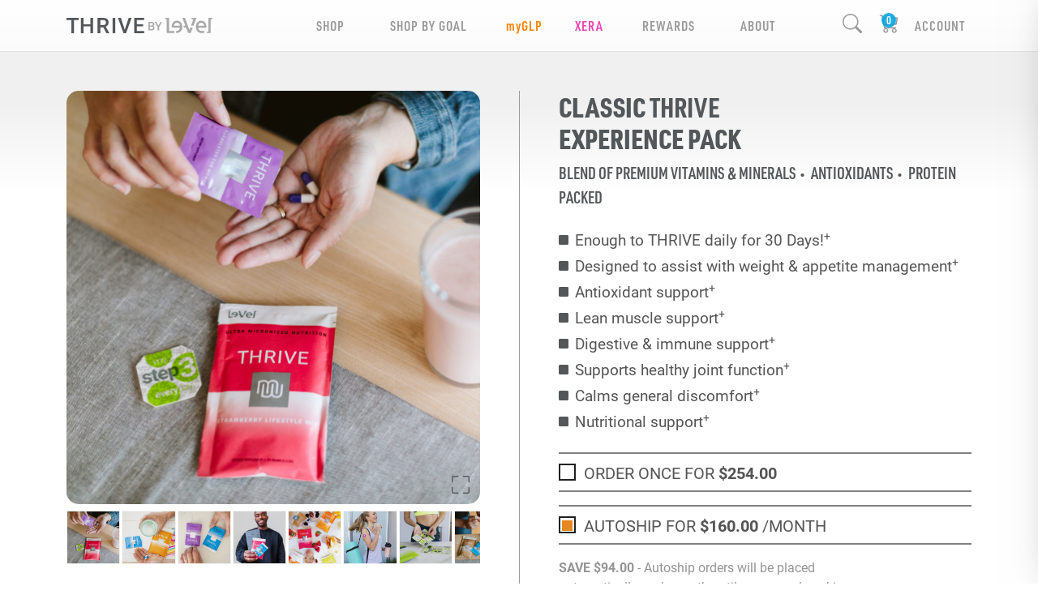

--- FILE ---
content_type: text/css; charset=UTF-8
request_url: https://mandylh1127.le-vel.com/css/high-contrast.css?v=tYQiLav9ccbeHOW1tD2QMFrrD2CCu1xWjHxzHxU4XHM
body_size: 908
content:
body{color:#000;--bs-info-rgb:0,149,161}.text-black-50{color:#000!important}.btn-orange,.btn-outline-primary{--bs-btn-padding-x:2rem;--bs-btn-padding-y:.7rem;--bs-btn-color:#bf6200;--bs-btn-border-color:#bf6200;--bs-btn-hover-bg:#bf6200;--bs-btn-hover-border-color:#bf6200;--bs-btn-active-bg:#bf6200;--bs-btn-active-border-color:#bf6200}.nav-link{color:#000!important}.nav-link:hover{color:#000!important}.dropdown-menu .nav-link{color:#fff!important}.dropdown-menu .nav-link:hover{color:#fff!important}#breadcrumbs a,#breadcrumbs li{color:#000}.product-page .order-area .note{color:#222}.form-floating label{opacity:1!important}.promoter-bar{background-color:#444}.promoter-bar .nav-link{color:#fff!important}.shop-product .qv{color:#000;font-weight:400}.shop-product .btn:hover .qv{color:#fff}.shop-product .product-grid-name,.shop-product .product-grid-desc{color:#000!important}a:not(.btn).product-details,a:not(.btn).product-details:hover,a:not(.btn).product-details:active{color:#bf6200!important;font-weight:bold!important}.price-retail-as .sub-yes{color:#000!important}

--- FILE ---
content_type: text/css;charset=utf-8
request_url: https://use.typekit.net/uud6nag.css
body_size: 380
content:
/*
 * The Typekit service used to deliver this font or fonts for use on websites
 * is provided by Adobe and is subject to these Terms of Use
 * http://www.adobe.com/products/eulas/tou_typekit. For font license
 * information, see the list below.
 *
 * ariana-pro:
 *   - http://typekit.com/eulas/00000000000000003b9b38c8
 *
 * © 2009-2025 Adobe Systems Incorporated. All Rights Reserved.
 */
/*{"last_published":"2020-03-27 21:45:42 UTC"}*/

@import url("https://p.typekit.net/p.css?s=1&k=uud6nag&ht=tk&f=43378&a=873840&app=typekit&e=css");

@font-face {
font-family:"ariana-pro";
src:url("https://use.typekit.net/af/221648/00000000000000003b9b38c8/27/l?primer=7cdcb44be4a7db8877ffa5c0007b8dd865b3bbc383831fe2ea177f62257a9191&fvd=n8&v=3") format("woff2"),url("https://use.typekit.net/af/221648/00000000000000003b9b38c8/27/d?primer=7cdcb44be4a7db8877ffa5c0007b8dd865b3bbc383831fe2ea177f62257a9191&fvd=n8&v=3") format("woff"),url("https://use.typekit.net/af/221648/00000000000000003b9b38c8/27/a?primer=7cdcb44be4a7db8877ffa5c0007b8dd865b3bbc383831fe2ea177f62257a9191&fvd=n8&v=3") format("opentype");
font-display:auto;font-style:normal;font-weight:800;font-stretch:normal;
}

.tk-ariana-pro { font-family: "ariana-pro",sans-serif; }


--- FILE ---
content_type: application/javascript; charset=utf-8
request_url: https://g792337342.co/gr?id=-MslToQiTO5Y1q08Fuq1&refurl=&winurl=https%3A%2F%2Fle-vel.com%2Fproducts%2Fthrive%2Fpackage%2Fexperience
body_size: 235
content:
if (typeof georedirect1641507670172loaded === "function") { georedirect1641507670172loaded(); }if (typeof georedirectLoaded !== "undefined" && typeof georedirectLoaded["-MslToQiTO5Y1q08Fuq1"] === "function") { georedirectLoaded["-MslToQiTO5Y1q08Fuq1"](); }if (typeof georedirect1641507670172Status === "function") { georedirect1641507670172Status(0); }/*geo targetly - geo redirect - run*/

--- FILE ---
content_type: image/svg+xml
request_url: https://cdn.le-vel.com/en/ShopThrive/Images/ProductBadges/premium-grade-ingredients.svg
body_size: 1653
content:
<?xml version="1.0" encoding="UTF-8"?>
<svg id="Layer_2" data-name="Layer 2" xmlns="http://www.w3.org/2000/svg" viewBox="0 0 205.31 200.16">
  <defs>
    <style>
      .cls-1 {
        fill: #598094;
      }

      .cls-2 {
        fill: none;
        stroke: #598094;
        stroke-linecap: round;
        stroke-linejoin: round;
        stroke-width: 3.41px;
      }
    </style>
  </defs>
  <g id="English">
    <g>
      <g>
        <path class="cls-1" d="M3.87,162.99H0v-21.43H5.16c2.58,0,3.96,.48,4.92,1.74,.9,1.14,1.32,2.76,1.32,5.07,0,2.49-.51,4.23-1.53,5.37-.99,1.05-2.31,1.47-4.71,1.47h-1.29v7.77Zm1.32-10.89c1.74,0,2.34-.99,2.34-3.84,0-1.23-.21-2.28-.6-2.88-.33-.54-.81-.72-1.74-.72h-1.44v7.44h1.44Z"/>
        <path class="cls-1" d="M20.14,162.99h-3.87v-21.43h5.43c2.55,0,3.84,.39,4.83,1.44,.99,1.02,1.41,2.46,1.41,4.77,0,3.69-.69,5.13-2.85,6.09l3.51,9.12h-4.26l-3-8.82h-1.2v8.82Zm1.29-11.79c1.11,0,1.62-.18,2.01-.72,.42-.51,.63-1.41,.63-2.46,0-2.49-.66-3.36-2.55-3.36h-1.5v6.54h1.41Z"/>
        <path class="cls-1" d="M33.41,141.56h10.32v3.18h-6.45v5.85h5.43v3.18h-5.43v6.03h6.6v3.18h-10.47v-21.43Z"/>
        <path class="cls-1" d="M48.81,141.56h3.6l3.9,11.65,3.93-11.65h3.6v21.43h-3.69v-12.91l-2.61,8.34h-2.43l-2.61-8.34v12.91h-3.69v-21.43Z"/>
        <path class="cls-1" d="M69.7,141.56h3.87v21.43h-3.87v-21.43Z"/>
        <path class="cls-1" d="M83.23,141.56v14.74c0,3,.48,3.87,2.1,3.87,1.8,0,2.25-.78,2.25-3.87v-14.74h3.87v14.74c0,2.7-.24,3.84-1.02,4.92-1.05,1.47-2.52,2.07-5.01,2.07-2.67,0-4.26-.75-5.28-2.4-.6-1.02-.78-2.13-.78-4.59v-14.74h3.87Z"/>
        <path class="cls-1" d="M97.25,141.56h3.6l3.9,11.65,3.93-11.65h3.6v21.43h-3.69v-12.91l-2.61,8.34h-2.43l-2.61-8.34v12.91h-3.69v-21.43Z"/>
        <path class="cls-1" d="M131.38,151.26h6v3.87c0,2.94-.3,4.56-1.05,5.76-1.02,1.62-2.64,2.4-5.1,2.4s-4.08-.75-5.1-2.19c-.78-1.08-1.11-2.67-1.11-5.28v-7.02c0-2.91,.39-4.53,1.35-5.67,1.05-1.2,2.61-1.83,4.74-1.83,2.46,0,4.17,.93,5.13,2.76,.45,.9,.63,1.92,.69,3.66h-3.54c-.18-2.55-.66-3.3-2.19-3.3-1.77,0-2.31,1.08-2.31,4.62v6.54c0,3.48,.57,4.59,2.37,4.59s2.31-1.11,2.31-4.2v-1.74h-2.19v-2.97Z"/>
        <path class="cls-1" d="M146.45,162.99h-3.87v-21.43h5.43c2.55,0,3.84,.39,4.83,1.44,.99,1.02,1.41,2.46,1.41,4.77,0,3.69-.69,5.13-2.85,6.09l3.51,9.12h-4.26l-3-8.82h-1.2v8.82Zm1.29-11.79c1.11,0,1.62-.18,2.01-.72,.42-.51,.63-1.41,.63-2.46,0-2.49-.66-3.36-2.55-3.36h-1.5v6.54h1.41Z"/>
        <path class="cls-1" d="M163.68,158.73l-.93,4.26h-4.17l6.06-21.43h3.21l6.06,21.43h-4.17l-.9-4.26h-5.16Zm2.58-11.92l-1.92,8.85h3.81l-1.89-8.85Z"/>
        <path class="cls-1" d="M177.37,141.56h5.31c4.89-.09,6.81,1.77,6.72,6.54v8.34c.09,4.77-1.83,6.63-6.72,6.54h-5.31v-21.43Zm5.46,18.34c2.22-.03,2.67-.72,2.7-4.11v-7.02c-.03-3.39-.48-4.08-2.7-4.11h-1.59v15.25h1.59Z"/>
        <path class="cls-1" d="M194.84,141.56h10.32v3.18h-6.45v5.85h5.43v3.18h-5.43v6.03h6.6v3.18h-10.47v-21.43Z"/>
        <path class="cls-1" d="M20.21,178.4h3.87v21.43h-3.87v-21.43Z"/>
        <path class="cls-1" d="M29.94,178.4h3.84l5.16,13.66v-13.66h3.6v21.43h-3.63l-5.37-13.84v13.84h-3.6v-21.43Z"/>
        <path class="cls-1" d="M54.34,188.1h6v3.87c0,2.94-.3,4.56-1.05,5.76-1.02,1.62-2.64,2.4-5.1,2.4s-4.08-.75-5.1-2.19c-.78-1.08-1.11-2.67-1.11-5.28v-7.02c0-2.91,.39-4.53,1.35-5.67,1.05-1.2,2.61-1.83,4.74-1.83,2.46,0,4.17,.93,5.13,2.76,.45,.9,.63,1.92,.69,3.66h-3.54c-.18-2.55-.66-3.3-2.19-3.3-1.77,0-2.31,1.08-2.31,4.62v6.54c0,3.48,.57,4.59,2.37,4.59s2.31-1.11,2.31-4.2v-1.74h-2.19v-2.97Z"/>
        <path class="cls-1" d="M69.41,199.83h-3.87v-21.43h5.43c2.55,0,3.84,.39,4.83,1.44,.99,1.02,1.41,2.46,1.41,4.77,0,3.69-.69,5.13-2.85,6.09l3.51,9.12h-4.26l-3-8.82h-1.2v8.82Zm1.29-11.79c1.11,0,1.62-.18,2.01-.72,.42-.51,.63-1.41,.63-2.46,0-2.49-.66-3.36-2.55-3.36h-1.5v6.54h1.41Z"/>
        <path class="cls-1" d="M82.68,178.4h10.32v3.18h-6.45v5.85h5.43v3.18h-5.43v6.03h6.6v3.18h-10.47v-21.43Z"/>
        <path class="cls-1" d="M98.08,178.4h5.31c4.89-.09,6.81,1.77,6.72,6.54v8.34c.09,4.77-1.83,6.63-6.72,6.54h-5.31v-21.43Zm5.46,18.34c2.22-.03,2.67-.72,2.7-4.11v-7.02c-.03-3.39-.48-4.08-2.7-4.11h-1.59v15.25h1.59Z"/>
        <path class="cls-1" d="M115.61,178.4h3.87v21.43h-3.87v-21.43Z"/>
        <path class="cls-1" d="M125.36,178.4h10.32v3.18h-6.45v5.85h5.43v3.18h-5.43v6.03h6.6v3.18h-10.47v-21.43Z"/>
        <path class="cls-1" d="M140.76,178.4h3.84l5.16,13.66v-13.66h3.6v21.43h-3.63l-5.37-13.84v13.84h-3.6v-21.43Z"/>
        <path class="cls-1" d="M161.83,181.59h-3.78v-3.18h11.43v3.18h-3.78v18.25h-3.87v-18.25Z"/>
        <path class="cls-1" d="M176.75,193.38c.03,2.64,.69,3.66,2.28,3.66s2.31-.93,2.31-3.18c0-.99-.18-1.68-.6-2.13-.45-.48-.57-.54-2.61-1.2-3.27-1.08-4.56-2.82-4.56-6.15,0-4.08,1.86-6.24,5.4-6.24,2.37,0,3.99,.93,4.89,2.76,.45,.9,.66,1.92,.69,3.66h-3.54c-.15-2.49-.6-3.3-1.92-3.3-1.23,0-1.83,.99-1.83,2.97,0,1.68,.69,2.46,2.79,3.21,2.16,.75,2.64,.96,3.39,1.62,1.11,.96,1.59,2.4,1.59,4.68,0,4.26-2.01,6.42-5.94,6.42-2.52,0-4.29-.96-5.19-2.85-.48-.93-.66-1.98-.69-3.93h3.54Z"/>
      </g>
      <g>
        <g>
          <path class="cls-2" d="M72.09,60.34h-12.31v12.31c0,12.44,10.09,22.53,22.53,22.53h12.31v-12.31c0-12.44-10.09-22.53-22.53-22.53Z"/>
          <path class="cls-2" d="M78.65,79.2l15.97,15.97s7.57,5.55,7.57,18.41"/>
          <path class="cls-2" d="M132.29,60.34h12.31v12.31c0,12.44-10.09,22.53-22.53,22.53h-12.31v-12.31c0-12.44,10.09-22.53,22.53-22.53Z"/>
          <path class="cls-2" d="M125.73,79.2l-15.97,15.97s-7.57,5.55-7.57,18.41"/>
          <line class="cls-2" x1="76.43" y1="113.59" x2="127.95" y2="113.59"/>
        </g>
        <polygon class="cls-2" points="63.27 14.29 69.02 25.96 81.9 27.83 72.58 36.91 74.78 49.73 63.27 43.68 51.75 49.73 53.95 36.91 44.64 27.83 57.51 25.96 63.27 14.29"/>
        <polygon class="cls-2" points="102.19 1.71 107.95 13.37 120.82 15.24 111.51 24.32 113.7 37.14 102.19 31.09 90.68 37.14 92.87 24.32 83.56 15.24 96.43 13.37 102.19 1.71"/>
        <polygon class="cls-2" points="141.11 14.29 146.87 25.96 159.74 27.83 150.43 36.91 152.63 49.73 141.11 43.68 129.6 49.73 131.8 36.91 122.48 27.83 135.36 25.96 141.11 14.29"/>
      </g>
    </g>
  </g>
</svg>

--- FILE ---
content_type: text/javascript; charset=UTF-8
request_url: https://mandylh1127.le-vel.com/js/kitting.js?v=h6Ue18xBcIAtYCLS4XCZGZYPTGhin_KdXzPpz3sLyh4
body_size: 7569
content:
window.LV||(window.LV={});$(function(){var n=$("#configure-package");n.length==1&&LV.KittingController.initialize(n);$(document).on("click","[data-function='kit-pack']",function(){let n=$(this).attr("data-cart-id");n?LV.Cart.kitPack(n):console.error("data-cart-id required to kit pack")})});LV.KittingController={display:null,stepsDisplayList:null,buttonBar:null,startingStepId:null,steps:{},stepsSequential:[],currentStep:null,isPopup:!1,pacakgeId:null,packageSku:null,tooltip:null,templates:{},delayedShow:null,buttons:{next:null,back:null,cancel:null},initialize:function(n,t){this.tooltip=$('[data-bs-toggle="tooltip"]').tooltip({trigger:"click"});$('[data-bs-toggle="tooltip"]').on("show.bs.tooltip",function(){var n=$(this);setTimeout(()=>{n.tooltip("hide")},2e3)});this.steps={};this.stepsSequential=[];this.currentStep=null;this.display=n?n:$("#configure-package");this.isPopup=this.display.parents("#lv-modal").length>0;this.packageId=this.display.attr("data-package-id");this.packageSku=this.display.attr("data-sku");this.stepsDisplayList=n.find(".steps");this.buttonBar=n.find(".button-bar");this.buttons.next=this.buttonBar.find("[data-function='next']");this.buttons.back=this.buttonBar.find("[data-function='back']");this.buttons.cancel=this.buttonBar.find("[data-function='cancel']");this.removeFromCartOnCancel=t;this.templates.nextButton=loadTemplate("#next-text");this.templates.doneButton=loadTemplate("#done-text");this.templates.prevButton=loadTemplate("#prev-text");this.buttons.next.prop("disabled",!0).addClass("disabled");let e=this.stepsDisplayList.find(".step"),u=0,r=0,f=!0;this.startingStepId=null;e.each((n,t)=>{this._setupStep($(t))?f&&u++:(this.startingStepId||(this.startingStepId=$(t).attr("data-section-id")),r++,f=!1)});r==1&&this.display.addClass("single-step");this.buttons.next.off("click").on("click",n=>{n.stopPropagation(),disableButton(this.buttons.next),this._nextStep()});this.buttons.back.off("click").on("click",()=>{disableButton(this.buttons.back),console.info("x",this.startingStepId,this.currentStep.id),this.startingStepId==this.currentStep.id?this.buttons.cancel.click():this._previousStep()});this.buttons.cancel.off("click").on("click",n=>{this.isPopup&&(n.preventDefault(),this.removeFromCartOnCancel&&LV.Cart.removeItemById(this.packageId),LV.Modal.hide())});let i=this;this.display.find(".steps-tracker .step").click(function(){let n=$(this).attr("data-section"),r=i.currentStep,t=i.steps[n],u=i.steps[t.previousStep];t.index<r.index?i._gotoStep(n):r.complete&&(t.complete||u&&u.complete)&&i._gotoStep(n)});this._gotoStep(this.stepsSequential[u].id);r==1&&(console.info("in here"),this.buttons.next.empty().append(this.templates.doneButton.clone()))},_preloadDone:function(n){this.delayedShow==n.sectionId&&(this._gotoStep(n.sectionId),delayedShow=null)},_setupStep(n){let t={name:n.attr("data-selection").toLowerCase(),skip:!1,id:n.attr("data-section-id"),complete:!1,display:n,index:this.stepsSequential.length,nextStep:n.attr("data-next-step"),previousStep:undefined,selectionsCount:0,selectionsRequired:n.attr("data-count")};console.info(n);this.steps[n.attr("data-section-id")]=t;this.stepsSequential.push(t);this.display.find(".steps-tracker .step[data-section='"+t.id+"'] .required-selection-count").text(t.selectionsRequired);this.display.find(".steps-tracker .step[data-section='"+t.id+"'] .product-selection-copy").fadeIn();for(let n in this.steps)this.steps[n].nextStep==t.id&&(t.previousStep=this.steps[n].id);t.display.find(".incrementor .zoomable").hover(function(n){$(this).css("height",$(this).outerHeight+"px");$(this).toggleClass("zoom",n.handleObj.type=="mouseover")});t.display.find(".incrementor .zoomable").click(function(){$(".zoomable").removeClass("zoom");$(this).toggleClass("zoom","true")});let i=t.display.find(".incrementor"),u=i.length==1;console.info(t.selectionsRequired);let r=i.lvIncrementor({maxValue:t.selectionsRequired,onChange:function(n,t,i){f(n,t,i)}}),f=n=>{n=$(n),this._updateIncrementorLimits(this.steps[n.closest(".step").attr("data-section-id")])};return u?(console.info(r[0]),r[0].setValue(t.selectionsRequired),t.skip=!0,!0):(this._setButtonText(),!1)},_updateIncrementorLimits(n){var t;let r=0,u=n.display.find(".incrementor");if(u.each((n,t)=>{let i=$(t);val=parseInt(i.attr("data-value"));r+=val}),u.each((t,i)=>{let u=$(i),e=parseInt(u.attr("data-value")),f=n.selectionsRequired-r+e;u.attr("data-max-value")!=f&&u.attr("data-max-value",f)}),n.selectionsCount=r,n.selectionsCount==n.selectionsRequired){if(enableButton(this.buttons.next),enableButton(this.buttons.back),n.complete=!0,t=this.display.find(".steps-tracker .step[data-section='"+n.id+"'] .step-img").attr("src"),t){var i="BuildYourExperiencePack/",f=t.indexOf(i),e=f+i.length,o=t.substring(0,e)+"step-completed.svg";this.display.find(".steps-tracker .step[data-section='"+n.id+"'] .step-img").addClass("ms-0").attr("src",o)}n.complete=!0}else{if(disableButton(this.buttons.next),n.complete=!1,t=this.display.find(".steps-tracker .step[data-section='"+n.id+"'] .step-img").attr("src"),t){var i="BuildYourExperiencePack/",f=t.indexOf(i),e=f+i.length,o=t.substring(0,e)+"step-"+n.name+".svg";this.display.find(".steps-tracker .step[data-section='"+n.id+"'] .step-img").removeClass("ms-0").attr("src",o)}n.complete=!1}this.display.find(`.steps-tracker .step[data-section="${n.id}"]`).attr("complete",n.complete)},_nextStep(){if(this._isComplete()){let n=this.isPopup;this._saveProducts(()=>{n?(LV.Modal.hide(),LV.Cart.show()):window.location="/checkout"});return}this._saveProducts();this._showStep(this._getNextActiveStep())},_previousStep(){this.currentStep.previousStep&&this._showStep(this._getPreviousActiveStep())},_getNextActiveStep(){let n=this.steps[this.currentStep.nextStep];while(n&&n.skip)n=n.nextStep;return n},_getPreviousActiveStep(){let n=this.steps[this.currentStep.previousStep];while(n&&n.skip)n=n.previousStep;return n},_isComplete(){let n=!0,t=null;for(let i of this.stepsSequential)i.skip||(t=i),n&=i.complete,console.info(i.complete);return this.currentStep&&n&&this.currentStep==t},_gotoStep(n){this._showStep(n)},_setButtonText(){if(this.currentStep){if(this._getNextActiveStep()){let t=this.templates.nextButton.clone(),n=this._getNextActiveStep();if(n&&n.display){let i=n.display.attr("data-selection");t.find("span").html(i)}this.buttons.next.empty().append(t)}else this.buttons.next.empty().append(this.templates.doneButton.clone());if(this._getPreviousActiveStep()){let t=this.templates.prevButton.clone(),n=this._getPreviousActiveStep();n&&n.display&&t.find("span").html(n.display.attr("data-selection"));this.buttons.back.empty().append(t)}else this.buttons.back.empty().append(this.templates.prevButton.clone())}},_showStep(n){this.currentStep=this.steps[n]??n;console.info(n,this.currentStep);this.display.attr("data-step",this.currentStep.index);for(let n in this.steps){let t=this.steps[n];t.display&&t.display.toggleClass("inactive",t!=this.currentStep)}let t=this.display.find(".next-tooltip"),i=t.attr("data-title-text").replace("{0}",this.currentStep.selectionsRequired);t.attr("title",i);bootstrap.Tooltip.getInstance(t).dispose();this.tooltip=t.tooltip({trigger:"click"});t.on("show.bs.tooltip",function(){let n=$(this);setTimeout(()=>{n.tooltip("hide")},2e3)});this._setButtonText();this._updateIncrementorLimits(this.currentStep)},_saveProducts(n,t,i){let f=this.display.find(".incrementor"),r={},u=!1;if(disableButton(this.buttons.cancel),disableButton(this.buttons.back),disableButton(this.buttons.next),f.each(function(n,t){var i=$(t),f=parseInt(i.attr("data-value"));f>0&&(r[i.attr("data-sku")]=f,u=!0)}),u){let u={packageId:this.packageId,selections:r};ajax("/cart/SetKittingProducts","POST",u,n,t?t:window.LV.__err,i)}}}

--- FILE ---
content_type: image/svg+xml
request_url: https://cdn.le-vel.com/en/ShopThrive/Images/search-icon.svg
body_size: 805
content:
<?xml version="1.0" encoding="UTF-8"?>
<svg id="Layer_2" data-name="Layer 2" xmlns="http://www.w3.org/2000/svg" xmlns:xlink="http://www.w3.org/1999/xlink" viewBox="0 0 66.15 61.43">
  <defs>
    <style>
      .cls-1 {
        fill: url(#linear-gradient);
      }
    </style>
    <linearGradient id="linear-gradient" x1="7.62" y1="7.62" x2="63.1" y2="63.1" gradientUnits="userSpaceOnUse">
      <stop offset=".03" stop-color="#93d500"/>
      <stop offset="1" stop-color="#00a0df"/>
    </linearGradient>
  </defs>
  <g id="English">
    <path class="cls-1" d="M65.35,57.29l-18.34-16.05c3.22-4.43,4.97-9.76,4.97-15.25C51.98,11.66,40.32,0,25.99,0S0,11.66,0,25.99s11.66,25.99,25.99,25.99c6.68,0,13.08-2.6,17.9-7.19l18.35,16.05c.45,.39,1,.58,1.55,.58,.66,0,1.31-.27,1.78-.81,.86-.98,.76-2.47-.22-3.33Zm-39.36-10.03c-11.72,0-21.26-9.54-21.26-21.26S14.26,4.73,25.99,4.73s21.26,9.54,21.26,21.26c0,5.13-1.87,10.1-5.28,13.99h0c-4.05,4.62-9.88,7.28-15.99,7.28Z"/>
  </g>
</svg>

--- FILE ---
content_type: text/javascript; charset=UTF-8
request_url: https://mandylh1127.le-vel.com/js/propay.js
body_size: 929
content:
var proPay=proPay||function(){function r(n){var t=n.country,i=n.paymentMethodType;return n.country.length<=0?"Country "+t+" not supported.":n.paymentMethodType.length<=0?"Payment type "+i+" not supported.":""}function u(t){return n.success=!0,n.data=t,n}function t(t){return n.success=!1,n.errorMessage=t,n}function f(n){switch(n){case"VS":return"Visa";case"MC":return"MasterCard";case"AE":return"AMEX";case"DS":return"Discover";default:return""}}function e(n){switch(n){case"US":return"USA";case"CA":return"CAN";case"GB":return"GBR";case"MX":return"MEX";case"NZ":return"NZL";case"AU":return"AUS";case"PH":return"PHL";case"HK":return"HKG";default:return""}}function o(n,o){function a(r){var w,e,f,s,l,y,b;if(r.indexOf("ErrMsg")>-1){if(w=r.split("ErrMsg=").pop(),h<5){h++;i(n.spiUrl,c,a,v);return}o(t(w));return}if(e="",f=document.createElement("div"),f.id="spi-response-payload",f.innerHTML=r,s=f.getElementsByTagName("input"),s!==null)for(l=0;l<s.length;l++)if(y=s[l],y.id==="ResponseCipher"){e=y.value;break}if(f=null,e.length<=0){o(t("Unable to locate ResponseCipher."));return}b={authToken:p,responseCipher:e,paymentMethodType:n.paymentItem.shortPaymentMethodType};o(u(b))}function v(r,u,f){if(h<5){h++;i(n.spiUrl,c,a,v);return}o(t(f))}var l,h;if(typeof n!="undefined"&&n!==null&&o){if(n.paymentItem.shortPaymentMethodType=n.paymentItem.paymentMethodType,n.paymentItem.country=e(n.paymentItem.country),n.paymentItem.paymentMethodType=f(n.paymentItem.paymentMethodType),n.paymentItem.expYear.length===4&&(n.paymentItem.expYear=n.paymentItem.expYear.slice(-2)),l=r(n.paymentItem),l.length>0){o(t(l));return}var y=n.tempTokenPayload.CID,p=n.tempTokenPayload.AuthToken,w=n.tempTokenPayload.SettingsCipher,c=s(n.paymentItem,y,w);if(c===null){o(t("Payload cannot be null."));return}h=0;i(n.spiUrl,c,a,v)}}function s(n,t,i){if(typeof n=="undefined"||n===null)return null;var r="CID="+t+"&SettingsCipher="+encodeURIComponent(i),u="&CardHolderName="+n.accountName+"&CardNumber="+n.accountNumber+"&PaymentTypeId="+n.paymentMethodType+"&ExpMonth="+n.expMonth+"&ExpYear="+n.expYear,f="&Address1="+n.address1+"&Address2="+n.address2+"&Address3="+n.address3+"&City="+n.city+"&State="+n.state+"&PostalCode="+n.zipCode+"&Country="+n.country;return r+=u,r+f}function h(n,t,i,r,u,f,e){(typeof u=="undefined"||u===null)&&(u="application/json; charset-utf8");var o=new XMLHttpRequest;o.open(t,n,!0);o.setRequestHeader("Content-type",u);r!==null&&o.setRequestHeader("Authorization",r);o.onreadystatechange=function(){o.readyState===4&&(o.status===200?f&&f(o.responseText):e&&e(o.responseText))};i!==null?o.send(i):o.send()}function i(n,t,i,r){h(n,"POST",t,null,"application/x-www-form-urlencoded",i,r)}var n={data:{},success:!1,errorMessage:""};return{tryAddPaymentMethod:o}}()